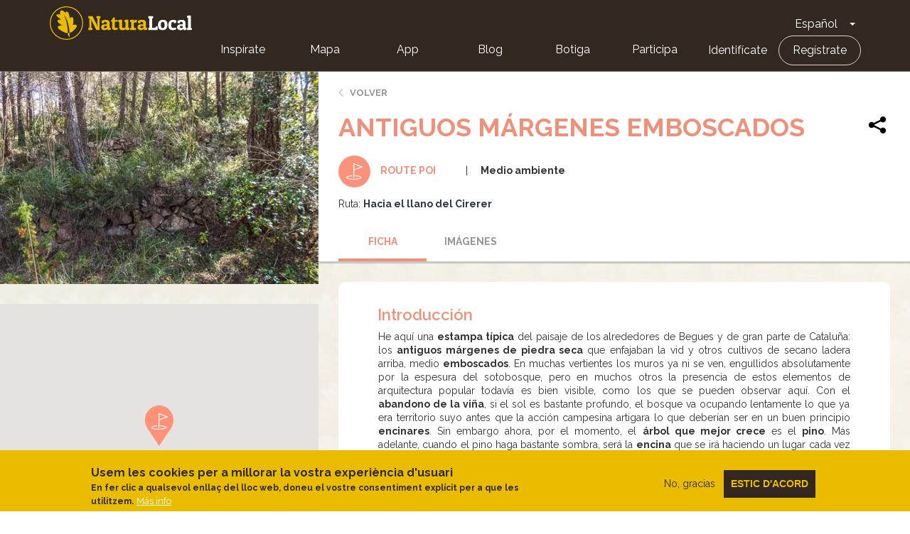

--- FILE ---
content_type: text/html; charset=UTF-8
request_url: https://naturalocal.net/es/rutas-senderismo-catalunya/rutas-senderismo-barcelona/rutas-senderismo-begues/hacia-el-llano-del-cirerer/antiguos-margenes-emboscados
body_size: 6657
content:
<!DOCTYPE html>
<html  lang="es" dir="ltr" prefix="content: http://purl.org/rss/1.0/modules/content/  dc: http://purl.org/dc/terms/  foaf: http://xmlns.com/foaf/0.1/  og: http://ogp.me/ns#  rdfs: http://www.w3.org/2000/01/rdf-schema#  schema: http://schema.org/  sioc: http://rdfs.org/sioc/ns#  sioct: http://rdfs.org/sioc/types#  skos: http://www.w3.org/2004/02/skos/core#  xsd: http://www.w3.org/2001/XMLSchema# ">
  <head>
    <meta charset="utf-8" />
<meta name="description" content="He aquí una estampa típica del paisaje de los alrededores de Begues y de gran parte de Cataluña: los antiguos márgenes de piedra seca" />
<link rel="canonical" href="https://naturalocal.net/es/rutas-senderismo-catalunya/rutas-senderismo-barcelona/rutas-senderismo-begues/hacia-el-llano-del-cirerer/antiguos-margenes-emboscados" />
<meta name="Generator" content="Drupal 10 (https://www.drupal.org)" />
<meta name="MobileOptimized" content="width" />
<meta name="HandheldFriendly" content="true" />
<meta name="viewport" content="width=device-width, initial-scale=1.0" />
<style>div#sliding-popup, div#sliding-popup .eu-cookie-withdraw-banner, .eu-cookie-withdraw-tab {background: #0779bf} div#sliding-popup.eu-cookie-withdraw-wrapper { background: transparent; } #sliding-popup h1, #sliding-popup h2, #sliding-popup h3, #sliding-popup p, #sliding-popup label, #sliding-popup div, .eu-cookie-compliance-more-button, .eu-cookie-compliance-secondary-button, .eu-cookie-withdraw-tab { color: #ffffff;} .eu-cookie-withdraw-tab { border-color: #ffffff;}</style>
<link rel="alternate" hreflang="ca" href="https://naturalocal.net/ca/rutes-senderisme-catalunya/rutes-senderisme-barcelona/rutes-senderisme-begues/cap-al-pla-del-cirerer/antics-marges-emboscats" />
<link rel="alternate" hreflang="es" href="https://naturalocal.net/es/rutas-senderismo-catalunya/rutas-senderismo-barcelona/rutas-senderismo-begues/hacia-el-llano-del-cirerer/antiguos-margenes-emboscados" />
<link rel="alternate" hreflang="en" href="https://naturalocal.net/en/routes-trekking-catalunya/routes-trekking-barcelona/routes-trekking-begues/cap-al-pla-del-cirerer/antics-marges-emboscats" />
<link rel="alternate" hreflang="fr" href="https://naturalocal.net/fr/itineraires-randonnee-catalunya/itineraires-randonnee-barcelona/itineraires-randonnee-begues/cap-al-pla-del-cirerer/antics-marges-emboscats" />
<link rel="alternate" hreflang="de" href="https://naturalocal.net/de/routen-wandern-catalunya/routen-wandern-barcelona/routen-wandern-begues/cap-al-pla-del-cirerer/antics-marges-emboscats" />
<link rel="icon" href="/themes/custom/naturalocal/favicon.ico" type="image/vnd.microsoft.icon" />

    <title>Antiguos márgenes emboscados | Natura Local</title>
    <link rel="stylesheet" media="all" href="/sites/default/files/css/css_KRbtZY_jQxpLOqeij6rHYceQmkNLBC53DxjohuCn9BY.css?delta=0&amp;language=es&amp;theme=naturalocal&amp;include=eJxtyFEKgCAQBcALCR5JXvYEcXVjXaluX79BXwPDlbJqq3zph1SMzMifTDsLlngY8GUQzZDIyw2fKYbOU62FeU9njxsmHxAmKD0" />
<link rel="stylesheet" media="all" href="/sites/default/files/css/css_rOjUWO6VoHgOvtU7pmrMWgIs_fIny6gm0xbqYiHLKo0.css?delta=1&amp;language=es&amp;theme=naturalocal&amp;include=eJxtyFEKgCAQBcALCR5JXvYEcXVjXaluX79BXwPDlbJqq3zph1SMzMifTDsLlngY8GUQzZDIyw2fKYbOU62FeU9njxsmHxAmKD0" />

    
    <link href="https://fonts.googleapis.com/css?family=Raleway:300,400,600,700" rel="stylesheet">
  </head>
  <!-- Global Site Tag (gtag.js) - Google Analytics -->
  <script async src="https://www.googletagmanager.com/gtag/js?id=G-J2NT1ZFB03"></script>
  <script>
    window.dataLayer = window.dataLayer || [];
    function gtag(){dataLayer.push(arguments);}
    gtag('js', new Date());

    gtag('config', 'G-J2NT1ZFB03', { 'anonymize_ip': true });

    //ga('set', 'anonymizeIp', true);
  </script>
  <body class="page-node-25448 path-node page-node-type-navigation-poi has-glyphicons">
    <a href="#main-content" class="visually-hidden focusable skip-link">
      Pasar al contenido principal
    </a>
    <div class="banner-app-nl">
      <p>Para una mejor experiencia mobile, te recomendamos que utilices la App gratuita de Natura Local.:</p>
      <a href="https://apps.apple.com/es/app/naturalocal/id664903131" rel="external nofollow" target="_blank" class="banner-app-nl__apple"><span class="sr-only">Apple store</span></a>
      <a href="https://play.google.com/store/apps/details?id=rceinnovation.android.naturalocal&hl=es" rel="external nofollow" target="_blank" class="banner-app-nl__android"><span class="sr-only">Google Play</span></a>
    </div>
    
                  <header class="navbar navbar-default container-fluid" id="navbar" role="banner">
      <div class="row">
      <div class="cover-header" style="background: url('') no-repeat center center; background-size: cover"></div>
      <div class="cover-degradado"></div>

            <div class="navbar-header">
          <div class="region region-navigation">
    <section id="block-logoinblack" class="block block-block-content block-block-content8e8920dd-2adf-4444-a407-008a607f6029 clearfix">
  
    

      
            <div class="field field--name-body field--type-text-with-summary field--label-hidden field--item"><div class="s-header__logo"><i class="leaf"></i><a class="s-footer__logo-link" href="/" rel="home" title="Home">Home</a></div>
</div>
      
  </section>

<section id="block-dropdownlanguage" class="block block-dropdown-language block-dropdown-languagelanguage-interface clearfix">
  
    

      <div class="dropdown-language-item btn-group dropdown">
  <button class="language-link active-language button js-form-submit form-submit btn-default btn" hreflang="es" formnovalidate="formnovalidate" data-dropdown-target="#dropdown-item-l2fz8dw8kvq" type="submit" name="op" value="Español">Español</button><button class="btn-default btn dropdown-toggle" type="button" data-toggle="dropdown" aria-haspopup="true" aria-expanded="false"><span class="caret"></span><span class="sr-only">Toggle Dropdown</span></button>
  <ul class="dropdown-menu" role="menu"><li hreflang="es" role="menuitem"><span class="language-link active-language hidden" formnovalidate="formnovalidate" id="dropdown-item-l2fz8dw8kvq">Español</span></li><li hreflang="ca" role="menuitem"><a href="/ca/rutes-senderisme-catalunya/rutes-senderisme-barcelona/rutes-senderisme-begues/cap-al-pla-del-cirerer/antics-marges-emboscats" class="language-link" hreflang="ca" formnovalidate="formnovalidate" id="ajax-link-xrpj-r6xy8">Català</a></li><li hreflang="en" role="menuitem"><a href="/en/routes-trekking-catalunya/routes-trekking-barcelona/routes-trekking-begues/cap-al-pla-del-cirerer/antics-marges-emboscats" class="language-link" hreflang="en" formnovalidate="formnovalidate" id="ajax-link-a3rbt4asl8m">English</a></li><li hreflang="fr" role="menuitem"><a href="/fr/itineraires-randonnee-catalunya/itineraires-randonnee-barcelona/itineraires-randonnee-begues/cap-al-pla-del-cirerer/antics-marges-emboscats" class="language-link" hreflang="fr" formnovalidate="formnovalidate" id="ajax-link-biwtm8s71iw">French</a></li><li hreflang="de" role="menuitem"><a href="/de/routen-wandern-catalunya/routen-wandern-barcelona/routen-wandern-begues/cap-al-pla-del-cirerer/antics-marges-emboscats" class="language-link" hreflang="de" formnovalidate="formnovalidate" id="ajax-link-w5cfymggnfs">German</a></li></ul>
</div>

  </section>

<nav role="navigation" aria-labelledby="block-naturalocal-mainnavigation-menu" id="block-naturalocal-mainnavigation">
            <h2 class="sr-only" id="block-naturalocal-mainnavigation-menu">Main navigation</h2>

  <div class="menu-main">
          
              <ul class="s-menu s-menu--level-1">
                    <li class="s-menu__item">
        <a href="/portada">Inspírate</a>
              </li>
                <li class="s-menu__item">
        <a href="/es/search/all?sft=" data-drupal-link-query="{&quot;sft&quot;:&quot;&quot;}" data-drupal-link-system-path="search/all">Mapa</a>
              </li>
                <li class="s-menu__item s-menu__item--expanded">
        <a href="">App</a>
                                <ul class="s-menu s-menu--level-2">
                    <li class="s-menu__item">
        <a href="https://play.google.com/store/apps/details?id=rceinnovation.android.naturalocal&amp;hl=ca">Android</a>
              </li>
                <li class="s-menu__item">
        <a href="https://itunes.apple.com/es/app/naturalocal/id664903131?mt=8">IOS</a>
              </li>
        </ul>
  
              </li>
                <li class="s-menu__item">
        <a href="https://naturalocal-participa.net/blog/">Blog</a>
              </li>
                <li class="s-menu__item">
        <a href="https://naturalocal-botiga.net/">Botiga</a>
              </li>
                <li class="s-menu__item">
        <a href="https://naturalocal-participa.net/participa/">Participa</a>
              </li>
        </ul>
  


    
          
              <ul class="s-menu s-menu--level-1">
                    <li class="s-menu__item">
        <a href="/es/user/login" data-drupal-link-system-path="user/login">Identifícate</a>
              </li>
                <li class="s-menu__item">
        <a href="/es/user/register" data-drupal-link-system-path="user/register">Regístrate</a>
              </li>
        </ul>
  


      </div>

</nav>

  </div>

                      </div>

                        </div>
    </header>
  

  <div role="main" class="main-container container-fluid js-quickedit-main-content">
    <div class="row">

            
                  <section class="col-sm-12">

                
                
                          <a id="main-content"></a>

          
            <div class="region region-content">
      

<article about="/es/rutas-senderismo-catalunya/rutas-senderismo-barcelona/rutas-senderismo-begues/hacia-el-llano-del-cirerer/antiguos-margenes-emboscados" class="is-ficha node node--type-navigation-poi node--view-mode-full">
  <div class="node-main">
    <div class="left-side">
      
            <div class="field field--name-field-image field--type-image field--label-hidden field--item">  <img loading="lazy" src="/sites/default/files/styles/768_x_400_slides/public/routes_poi/migration/118b10afee11daa6be61da2cfac809efa0522509.jpg?itok=IfF7Vol4" width="768" height="512" alt="" typeof="foaf:Image" class="img-responsive" />


</div>
      
      <div id="map-canvas"></div>
    </div>
    <div class="right-side">
      <div class="node-info-container">
        <a href="#" class="btn-volver">Volver</a>
        
        <h1 class="ficha-title">
          
<span>Antiguos márgenes emboscados</span>

          <div class="node-actions">
            <div class="node-share">
              <!-- AddToAny BEGIN -->
              <div class="a2a_kit a2a_kit_size_32 a2a_default_style">
                <a class="a2a_dd" href="https://www.addtoany.com/share">
                  <img src="/themes/custom/naturalocal/images/share.svg" width="32" height="32" border="0" alt="Share" />
                </a>
              </div>
              <script async src="https://static.addtoany.com/menu/page.js"></script>
              <!-- AddToAny END -->
            </div>
                      </div>
        </h1>
        

        <div class="node-info route-poi">
          <div class="tipo"><i></i>Route POI</div>
                    
      <div class="field field--name-field-route-poi-term-theme field--type-entity-reference field--label-hidden field--items">
              <div class="field--item">Medio ambiente</div>
          </div>
  
                                <div class="related-routes"><div class="field--label">Ruta:</div>
      <div class="field field--name-field-related-route field--type-entity-reference field--label-hidden field--items">
              <div class="field--item"><a href="/es/rutas-senderismo-catalunya/rutas-senderismo-barcelona/rutas-senderismo-begues/hacia-el-llano-del-cirerer" hreflang="es">Hacia el llano del Cirerer</a></div>
          </div>
  </div>
                  </div>
      </div>
      <!-- Tabs Content -->
      <div class="tab1 tab-content" data-id="1" data-hash-name="ficha">
        <header>Ficha</header>
        <h2>Introducción</h2>

                <div class="tab-inner">
          
            <div class="field field--name-body field--type-text-with-summary field--label-hidden field--item"><p style="text-align: justify;">He aquí una <strong>estampa típica</strong> del paisaje de los alrededores de Begues y de gran parte de Cataluña: los <strong>antiguos márgenes de piedra seca</strong> que enfajaban la vid y otros cultivos de secano ladera arriba, medio <strong>emboscados</strong>. En muchas vertientes los muros ya ni se ven, engullidos absolutamente por la espesura del sotobosque, pero en muchos otros la presencia de estos elementos de arquitectura popular todavía es bien visible, como los que se pueden observar aquí. Con el<strong> abandono de la viña</strong>, si el sol es bastante profundo, el bosque va ocupando lentamente lo que ya era territorio suyo antes que la acción campesina artigara lo que deberían ser en un buen principio <strong>encinares</strong>. Sin embargo ahora, por el momento, el <strong>árbol que mejor crece</strong> es el <strong>pino</strong>. Más adelante, cuando el pino haga bastante sombra, será la <strong>encina</strong> que se irá haciendo un lugar cada vez más predominante. Tiempo al tiempo, pues. Esto si a alguien no se le ocurre volver a aprovechar estas antiguas terrazas para volver a cultivar o un incendio no lo arrasa todo antes.</p></div>
      
                  </div>
        
        
        
        
      </div>

      <div class="tab3 tab-content" data-id="3" data-hash-name="imagenes">
        <header>Imágenes</header>
                  <div class="photo-gallery-empty">
            Sin imagenes para mostrar. 
          </div>
              </div>

      
                      </div>
  </div>
</article>


  </div>

              </section>

                </div>
  </div>

<footer class="s-footer" role="contentinfo">
  <div class="s-footer__top">
    <div class="s-footer__logo">
      <a href="/es" title="Inicio" rel="home" class="s-footer__logo-link">Home</a>
      <div class="s-footer__logo-destins-arrelats">Destins Arrelats</div>
    </div>
      <div class="region region-footer">
    <nav role="navigation" aria-labelledby="block-naturalocal-footer-menu" id="block-naturalocal-footer">
            
  <div class="visually-hidden" id="block-naturalocal-footer-menu">Footer</div>
  

        
              <ul class="s-menu s-menu--level-1">
                    <li class="s-menu__item s-menu__item--expanded">
        <span>Nosotros</span>
                                <ul class="s-menu s-menu--level-2">
                    <li class="s-menu__item">
        <a href="https://naturalocal.net/sites/default/files/NaturaLocal_Destins-Arrelats-2020.pdf">Un proyecto de país</a>
              </li>
                <li class="s-menu__item">
        <a href="https://naturalocal-participa.net/blog/">Nuestro blog</a>
              </li>
                <li class="s-menu__item">
        <a href="/es/node/33970" data-drupal-link-system-path="node/33970">Aviso legal</a>
              </li>
                <li class="s-menu__item">
        <a href="/es/politica-de-privacidad" data-drupal-link-system-path="node/33969">Política de privacidad</a>
              </li>
                <li class="s-menu__item">
        <a href="/es/politica-de-cookies" data-drupal-link-system-path="node/34082">Politica de cookies</a>
              </li>
        </ul>
  
              </li>
                <li class="s-menu__item s-menu__item--expanded">
        <span>Conéctate</span>
                                <ul class="s-menu s-menu--level-2">
                    <li class="s-menu__item">
        <a href="/es/contact" data-drupal-link-system-path="contact">Contacto</a>
              </li>
                <li class="s-menu__item">
        <a href="https://www.facebook.com/NaturaLocal">Facebook</a>
              </li>
                <li class="s-menu__item">
        <a href="https://www.instagram.com/naturalocal/">Instagram</a>
              </li>
                <li class="s-menu__item">
        <a href="https://twitter.com/naturalocal">Twitter</a>
              </li>
        </ul>
  
              </li>
                <li class="s-menu__item s-menu__item--expanded">
        <span>App</span>
                                <ul class="s-menu s-menu--level-2">
                    <li class="s-menu__item">
        <a href="https://itunes.apple.com/es/app/naturalocal/id664903131">iOS</a>
              </li>
                <li class="s-menu__item">
        <a href="https://play.google.com/store/apps/details?id=rceinnovation.android.naturalocal">Android</a>
              </li>
        </ul>
  
              </li>
        </ul>
  


  </nav>

  </div>

  </div>
</footer>


    
    <script type="application/json" data-drupal-selector="drupal-settings-json">{"path":{"baseUrl":"\/","pathPrefix":"es\/","currentPath":"node\/25448","currentPathIsAdmin":false,"isFront":false,"currentLanguage":"es"},"pluralDelimiter":"\u0003","suppressDeprecationErrors":true,"eu_cookie_compliance":{"cookie_policy_version":"1.0.0","popup_enabled":true,"popup_agreed_enabled":false,"popup_hide_agreed":false,"popup_clicking_confirmation":false,"popup_scrolling_confirmation":false,"popup_html_info":"\u003Cdiv aria-labelledby=\u0022popup-text\u0022  class=\u0022eu-cookie-compliance-banner eu-cookie-compliance-banner-info eu-cookie-compliance-banner--opt-out\u0022\u003E\n  \u003Cdiv class=\u0022popup-content info eu-cookie-compliance-content\u0022\u003E\n        \u003Cdiv id=\u0022popup-text\u0022 class=\u0022eu-cookie-compliance-message\u0022 role=\u0022document\u0022\u003E\n      \u003Ch2\u003EUsem les cookies per a millorar la vostra experi\u00e8ncia d\u0027usuari\u003C\/h2\u003E\n\u003Cp\u003EEn fer clic a qualsevol enlla\u00e7 del lloc web, doneu el vostre consentiment expl\u00edcit per a que les utilitzem.\u003C\/p\u003E\n\n              \u003Cbutton type=\u0022button\u0022 class=\u0022find-more-button eu-cookie-compliance-more-button\u0022\u003EM\u00e1s info\u003C\/button\u003E\n          \u003C\/div\u003E\n\n    \n    \u003Cdiv id=\u0022popup-buttons\u0022 class=\u0022eu-cookie-compliance-buttons\u0022\u003E\n            \u003Cbutton type=\u0022button\u0022 class=\u0022decline-button eu-cookie-compliance-secondary-button\u0022\u003ENo, gracias\u003C\/button\u003E\n              \u003Cbutton type=\u0022button\u0022 class=\u0022agree-button eu-cookie-compliance-default-button\u0022\u003EEstic d\u0026#039;acord\u003C\/button\u003E\n          \u003C\/div\u003E\n  \u003C\/div\u003E\n\u003C\/div\u003E","use_mobile_message":false,"mobile_popup_html_info":"\u003Cdiv aria-labelledby=\u0022popup-text\u0022  class=\u0022eu-cookie-compliance-banner eu-cookie-compliance-banner-info eu-cookie-compliance-banner--opt-out\u0022\u003E\n  \u003Cdiv class=\u0022popup-content info eu-cookie-compliance-content\u0022\u003E\n        \u003Cdiv id=\u0022popup-text\u0022 class=\u0022eu-cookie-compliance-message\u0022 role=\u0022document\u0022\u003E\n      \n              \u003Cbutton type=\u0022button\u0022 class=\u0022find-more-button eu-cookie-compliance-more-button\u0022\u003EM\u00e1s info\u003C\/button\u003E\n          \u003C\/div\u003E\n\n    \n    \u003Cdiv id=\u0022popup-buttons\u0022 class=\u0022eu-cookie-compliance-buttons\u0022\u003E\n            \u003Cbutton type=\u0022button\u0022 class=\u0022decline-button eu-cookie-compliance-secondary-button\u0022\u003ENo, gracias\u003C\/button\u003E\n              \u003Cbutton type=\u0022button\u0022 class=\u0022agree-button eu-cookie-compliance-default-button\u0022\u003EEstic d\u0026#039;acord\u003C\/button\u003E\n          \u003C\/div\u003E\n  \u003C\/div\u003E\n\u003C\/div\u003E","mobile_breakpoint":768,"popup_html_agreed":false,"popup_use_bare_css":false,"popup_height":"auto","popup_width":"100%","popup_delay":1000,"popup_link":"\/es\/politica-de-cookies","popup_link_new_window":true,"popup_position":false,"fixed_top_position":true,"popup_language":"es","store_consent":false,"better_support_for_screen_readers":false,"cookie_name":"","reload_page":false,"domain":"","domain_all_sites":false,"popup_eu_only":false,"popup_eu_only_js":false,"cookie_lifetime":100,"cookie_session":0,"set_cookie_session_zero_on_disagree":0,"disagree_do_not_show_popup":false,"method":"opt_out","automatic_cookies_removal":true,"allowed_cookies":"","withdraw_markup":"\u003Cbutton type=\u0022button\u0022 class=\u0022eu-cookie-withdraw-tab\u0022\u003EOpciones de privacidad\u003C\/button\u003E\n\u003Cdiv aria-labelledby=\u0022popup-text\u0022 class=\u0022eu-cookie-withdraw-banner\u0022\u003E\n  \u003Cdiv class=\u0022popup-content info eu-cookie-compliance-content\u0022\u003E\n    \u003Cdiv id=\u0022popup-text\u0022 class=\u0022eu-cookie-compliance-message\u0022 role=\u0022document\u0022\u003E\n      \u003Ch2\u003EUtilizamos cookies en este sitio web para mejorar su experiencia de usuario.\u003C\/h2\u003E\n\u003Cp\u003EUsted ha dado su consentimiento para que establezcamos cookies.\u003C\/p\u003E\n\n    \u003C\/div\u003E\n    \u003Cdiv id=\u0022popup-buttons\u0022 class=\u0022eu-cookie-compliance-buttons\u0022\u003E\n      \u003Cbutton type=\u0022button\u0022 class=\u0022eu-cookie-withdraw-button \u0022\u003ERevocar consentimiento\u003C\/button\u003E\n    \u003C\/div\u003E\n  \u003C\/div\u003E\n\u003C\/div\u003E","withdraw_enabled":false,"reload_options":0,"reload_routes_list":"","withdraw_button_on_info_popup":false,"cookie_categories":[],"cookie_categories_details":[],"enable_save_preferences_button":true,"cookie_value_disagreed":"0","cookie_value_agreed_show_thank_you":"1","cookie_value_agreed":"2","containing_element":"body","settings_tab_enabled":false,"olivero_primary_button_classes":"","olivero_secondary_button_classes":"","close_button_action":"close_banner","open_by_default":true,"modules_allow_popup":true,"hide_the_banner":false,"geoip_match":true,"unverified_scripts":[]},"bootstrap":{"forms_has_error_value_toggle":1},"node_data":{"nid":"25448","role":"user","type":"navigation_poi","lat":"41.339449","lng":"1.903789"},"nl_es":{"mark_imgs":{"path":"\/modules\/custom\/nl_es\/markers\/","user":{"town":"\/modules\/custom\/nl_es\/markers\/marker_destins.svg","route":"\/modules\/custom\/nl_es\/markers\/marker_route.svg","experience":"\/modules\/custom\/nl_es\/markers\/marker_experiencies.svg","point_of_interest":"\/modules\/custom\/nl_es\/markers\/marker_serveis.svg","visit":"\/modules\/custom\/nl_es\/markers\/marker_visits.svg","navigation_poi":"\/modules\/custom\/nl_es\/markers\/marker_route_poi.svg"},"active":{"town":"\/modules\/custom\/nl_es\/markers\/marker_destins_active.svg","route":"\/modules\/custom\/nl_es\/markers\/marker_route_active.svg","experience":"\/modules\/custom\/nl_es\/markers\/marker_experiencies_active.svg","point_of_interest":"\/modules\/custom\/nl_es\/markers\/marker_serveis_active.svg","visit":"\/modules\/custom\/nl_es\/markers\/marker_visits_active.svg","navigation_poi":"\/modules\/custom\/nl_es\/markers\/marker_route_poi_active.svg"},"admin":{"town":"\/modules\/custom\/nl_es\/markers\/marker_destins.svg","route":"\/modules\/custom\/nl_es\/markers\/marker_route.svg","routeIcon":"\/modules\/custom\/nl_es\/markers\/marker_route.svg","experience":"\/modules\/custom\/nl_es\/markers\/marker_experiencies.svg","point_of_interest":"\/modules\/custom\/nl_es\/markers\/marker_serveis.svg","visit":"\/modules\/custom\/nl_es\/markers\/marker_visits.svg","navigation_poi":"\/modules\/custom\/nl_es\/markers\/marker_route_poi.svg"}}},"user":{"uid":0,"permissionsHash":"236d2072e8a652718661f45b5f7b2b8a80ffe8b8b123cd24a6a34cd91566198e"}}</script>
<script src="/sites/default/files/js/js_i1clopIJUll8iRtN-8QflOoppTAJA8OfTgyTBNoFIXM.js?scope=footer&amp;delta=0&amp;language=es&amp;theme=naturalocal&amp;include=eJxtjFsKgDAMBC9UyJFKWiOU1myJKXp8H6Ag-LMzzMcmwFc37pQei90kFi0e3kSToU_YNMiIGahFTiy9FdYs9BeDsg_jhsyNZD9fPmU2XmSD1aAtykr3Xm4YLvTIAQADP3w"></script>
<script src="https://cdnjs.cloudflare.com/ajax/libs/Chart.js/2.3.0/Chart.min.js"></script>
<script src="https://maps.googleapis.com/maps/api/js?key=AIzaSyDp9V8gJ8I5GElZIuwSSMK2L4YlMHKrh5U"></script>
<script src="/sites/default/files/js/js_itmN5wvLMGyEvFKsfpPFh8n4hGbe0L9InyLXqCesuUM.js?scope=footer&amp;delta=3&amp;language=es&amp;theme=naturalocal&amp;include=eJxtjFsKgDAMBC9UyJFKWiOU1myJKXp8H6Ag-LMzzMcmwFc37pQei90kFi0e3kSToU_YNMiIGahFTiy9FdYs9BeDsg_jhsyNZD9fPmU2XmSD1aAtykr3Xm4YLvTIAQADP3w"></script>

  </body>
</html>
